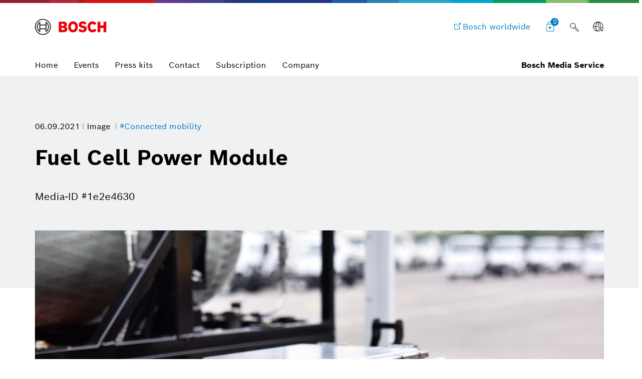

--- FILE ---
content_type: text/html;charset=UTF-8
request_url: https://www.bosch-presse.de/pressportal/de/en/fuel-cell-power-module-232646.html
body_size: 24205
content:
<!DOCTYPE html>

<!-- language tag de/en important for rendering language dependent formats -->
<html data-country="de" data-language="en" lang="en" xmlns="http://www.w3.org/1999/xhtml">
    <head>
        <meta charset="utf-8" />
        <meta content="IE=edge" http-equiv="X-UA-Compatible" />
        <meta content="width=device-width, initial-scale=1.0, maximum-scale=5" name="viewport" />
        <meta content="index,follow,archive" name="robots" />
        <meta content="rz5s9DdCYNe8ZuOTc2LrPCwibrt14ybKcifv4zAqP0I" name="google-site-verification" />
	    <meta content="In China, first trucks with Fuel Cell Power Module from Bosch are on the road." name="description" />
	    <meta content="Fuel Cell Power Module" property="og:title" />
	    <meta content="In China, first trucks with Fuel Cell Power Module from Bosch are on the road." property="og:description" />
	    <meta content="https://www.bosch-presse.de/pressportal/de/media/dam_images/pi11375/dsc_2003_img_w1280.jpg" property="og:image" />
	    <meta content="1280" property="og:image:width" />
		<meta content="854" property="og:image:height" />
	    <meta content="https://www.bosch-presse.de/pressportal/de/en/fuel-cell-power-module-232646.html" property="og:url" />
	    <meta content="website" property="og:type" />
	    <meta content="Bosch Media Service" property="og:site_name" />
	    <meta content="summary_large_image" name="twitter:card" />
	    <meta content="@boschmediaservice" name="twitter:site" />
	    <meta content="@boschpresse" name="twitter:creator" />
	    <meta content="Fuel Cell Power Module" name="twitter:title" />
	    <meta content="In China, first trucks with Fuel Cell Power Module from Bosch are on the road." name="twitter:description" />
	    <meta content="https://www.bosch-presse.de/pressportal/de/media/dam_images/pi11375/dsc_2003_img_w1280.jpg" name="twitter:image" /> 
	    <title>
	    	Fuel Cell Power Module - Bosch Media Service
		</title>
	    <link href="https://www.bosch-presse.de/pressportal/de/media/res/apple-touch-icon-180x180-precomposed.png" rel="apple-touch-icon-precomposed" sizes="180x180" />
	    <link href="https://www.bosch-presse.de/pressportal/de/media/res/touch-icon-192x192.png" rel="apple-touch-icon-precomposed" sizes="192x192" />
	    <link href="https://www.bosch-presse.de/pressportal/de/media/res/favicon.png" rel="shortcut icon" />
        <link href="https://www.bosch-presse.de/pressportal/de/media/res/css/styles.css" rel="stylesheet" />
        <script src="https://www.bosch-presse.de/pressportal/de/media/res/js/webfont.js"></script>
	    <script>
		    WebFontConfig = {
			    custom: {
				    families: ['Bosch Sans:n1,n4,n6'],
				    urls: ['https://www.bosch-presse.de/pressportal/de/media/res/fonts/fonts.css']
			    }
			};
			WebFont.load(WebFontConfig);
		</script>
	<!-- Google Tag Manager -->	
	<script>
		window.dataLayer = window.dataLayer || [];
		window.dataLayer.push({"brand":"Bosch","businessSector":"COR","businessUnit":"COR","division":"COR","event":"Page Meta","name":"COR","pageCountry":"DE","pageId":"11357845","pageLanguage":"EN","pageName":"Fuel Cell Power Module | Bosch Media Service","pageTemplate":"Tag_Manager","version":null});
	</script>
		<script>(function(w,d,s,l,i){w[l]=w[l]||[];w[l].push({'gtm.start':new Date().getTime(),event:'gtm.js'});
		var f=d.getElementsByTagName(s)[0],j=d.createElement(s),dl=l!='dataLayer'?'&amp;l='+l:'';
		j.async=true;j.src='https://www.googletagmanager.com/gtm.js?id='+i+dl;f.parentNode.insertBefore(j,f);})
		(window,document,'script','dataLayer','GTM-WT92V94');</script>
	<script>
			    function BoschPrivacyCallback_OnUpdate(consent) {
			        if (consent.analysis) {
			            /* Trigger GTM Event: bosch_privacy_update_<convenience|analysis|marketing>_<on|off> */
			            dataLayer.push({ event: "bosch_privacy_update_analysis_on" });
			        }
			        else{
			        	dataLayer.push({event: "bosch_privacy_update_analysis_off"});
			        }
			        /* AND / OR: */
			        if (consent.marketing) {
			            /* Trigger GTM Event: bosch_privacy_update_<convenience|analysis|marketing>_<on|off> */
			            dataLayer.push({ event: "bosch_privacy_update_marketing_on" });
			        }
			        else{
			        	dataLayer.push({event: "bosch_privacy_update_marketing_off"});
			        }
			    }
	</script>
	<!-- End Google Tag Manager -->
	<link href="https://www.googletagmanager.com/" rel="preconnect" />
	<!-- Google Tag Manager (noscript) -->
	<noscript></noscript><iframe height="0" src="https://www.googletagmanager.com/ns.html?id=GTM-WT92V94" style="display:none;visibility:hidden" width="0"></iframe>
	<!-- End Google Tag Manager (noscript) -->
		<link href="https://dock.ui.bosch.tech/" rel="preconnect" />
			<script id="consent-kit-settings" type="application/json">
				{
					"i18nOverride":{
						"en-de":
							{"footer":{"imprint":{"linkUrl":"https://www.bosch-presse.de/pressportal/de/en/imprint/provider.html"},"policy":{"linkUrl":"https://www.bosch-presse.de/pressportal/de/en/imprint/privacy-statement.html"}},"metadata":{"labels":{"labelEnglish":"English (Germany)","labelNative":"English (Germany)"},"locale":"en-DE","locales":{"source":"en-DE","target":"en-DE"},"versions":{"source":"4.0","translation":"4.0"}},"purposeCategories":{"analysis":{"linkUrl":"https://www.bosch-presse.de/pressportal/de/en/imprint/privacy-statement.html"},"marketing":{"linkUrl":"https://www.bosch-presse.de/pressportal/de/en/imprint/privacy-statement.html"}}}
					}
				}
			</script>
    </head>
<body class="media-page image-page">
		<!-- Usage of the Cookie Manager --> 
			<dock-privacy-settings consent-categories="marketing,analysis" disable-icons="false" link-url-analysis="https://www.bosch-presse.de/pressportal/de/en/imprint/privacy-statement.html" link-url-imprint="https://www.bosch-presse.de/pressportal/de/en/imprint/provider.html" link-url-marketing="https://www.bosch-presse.de/pressportal/de/en/imprint/privacy-statement.html" link-url-policy="https://www.bosch-presse.de/pressportal/de/en/imprint/privacy-statement.html" logging="silent"></dock-privacy-settings>
<div class="supergraphic fixed"></div>
<header class="main-header" id="top">
	<div class="container">
        <div class="top-row">
        	<div class="bosch-logo">
        		<a href="https://www.bosch-presse.de/pressportal/de/en/">
        			<img alt="Bosch Invented For Life Logo" height="32" src="https://www.bosch-presse.de/pressportal/de/media/res/gfx/bosch-invented-for-life.svg" width="143" />
        		</a>
        	</div>
        	<nav class="nav-top">
	        		<a aria-label="Bosch worldwide" class="bosch-com-button" href="https://www.bosch.com" target="_blank">
	                	<span class="icon icon-externallink"></span>
	                    <span class="text">Bosch worldwide</span>
	                </a>
   				<a class="icon-button shopping-cart-icon" href="https://www.bosch-presse.de/pressportal/de/en/cart.html">
					<span class="icon icon-favorites">
        				<span class="basket-ammount">0</span>
        			</span>
        		</a>
<div class="main-search_form_new">
	<form action="https://www.bosch-presse.de/pressportal/de/en/suche.html" class="search-submit-form" method="get" role="search">
		<div class="a-text-field a-text-field--search">
			<input id="search-default" name="search" placeholder="Search term" type="search" />
			<button class="a-text-field__icon-search" type="submit">
        		<i class="icon icon-search" title="Submit Search"></i>
        	</button>
        	<button class="a-text-field__icon-close" type="button">
        		<i class="icon icon-close" title="Close search"></i>
        	</button>
		</div>
	</form>
	<button class="a-text-field__icon-search-trigger" type="button">
		<i class="icon icon-search" title="Use search term"></i>
	</button>
</div>

	<div class="language-selector-flyout__container">
		 <button aria-controls="language-selector-flyout" aria-haspopup="true" aria-label="Language selector" class="language-selector-flyout__toggle icon-button language-icon" id="language-selector-flyout__toggle">
			<span class="icon icon-globe-language"></span>
		</button>
		<div class="language-selector-flyout__wrapper">
	    	<div aria-labelledby="language-selector-flyout__toggle" class="language-selector-flyout__flyout collapsed" id="language-selector-flyout">
				<div class="language-selector-flyout__arrow-wrapper no-transitions">
					<div class="language-selector-flyout__arrow"></div>
				</div>
				<button aria-label="Close" class="language-selector-flyout__close" title="Close">
					<span>Close</span>
				</button>
				<div class="language-selector-flyout__content">
					<p>Select a language</p>
					<div class="a-dropdown">
						<select aria-label="Language selector" id="language-select-desktop">
										<option value="https://www.bosch-presse.de/pressportal/de/de/brennstoffzellen-system-232646.html">DE</option>
										<option selected="selected" value="https://www.bosch-presse.de/pressportal/de/en/fuel-cell-power-module-232646.html">EN</option>
						</select>
					</div>
				</div>
			</div>
		</div>
	</div>
        		<button aria-haspopup="true" aria-label="Open main navigation" class="M-Main-Navigation__toggle" type="button">
        			<i class="icon icon-list-view-mobile"></i>
        			<i class="icon icon-close hidden"></i>
        		</button>
        	</nav>
        </div>
	    <div class="nav-bottom">
        	<nav class="navbar navbar-default">
        		<div class="tab-navigation-new">
        			<ol class="a-tab-navigation">
		                	<li class="a-tab-navigation__item">
        						<a class="a-tab-navigation__tab" href="https://www.bosch-presse.de/pressportal/de/en/" tabindex="0">
        							<span class="a-tab-navigation__tab-content">
        								<span class="a-tab-navigation__label">Home</span>
        							</span>
        						</a>
        					</li>
	               			<li class="a-tab-navigation__item">
        						<a class="a-tab-navigation__tab" href="https://www.bosch-presse.de/pressportal/de/en/overview/events.html" tabindex="0">
        							<span class="a-tab-navigation__tab-content">
        								<span class="a-tab-navigation__label">Events</span>
        							</span>
        						</a>
        					</li>
	               			<li class="a-tab-navigation__item">
        						<a class="a-tab-navigation__tab" href="https://www.bosch-presse.de/pressportal/de/en/overview/press-kits.html" tabindex="0">
        							<span class="a-tab-navigation__tab-content">
        								<span class="a-tab-navigation__label">Press kits</span>
        							</span>
        						</a>
        					</li>
	               			<li class="a-tab-navigation__item">
        						<a class="a-tab-navigation__tab" href="https://www.bosch-presse.de/pressportal/de/en/contact.html" tabindex="0">
        							<span class="a-tab-navigation__tab-content">
        								<span class="a-tab-navigation__label">Contact</span>
        							</span>
        						</a>
        					</li>
							<li class="a-tab-navigation__item">
        						<a class="a-tab-navigation__tab" href="https://www.bosch-presse.de/pressportal/de/en/abonnement.html" tabindex="0">
        							<span class="a-tab-navigation__tab-content">
        								<span class="a-tab-navigation__label">Subscription</span>
        							</span>
        						</a>
        					</li>
                        	<li class="a-tab-navigation__item">
        						<a class="a-tab-navigation__tab" href="https://www.bosch-presse.de/pressportal/de/en/company-page.html" tabindex="0">
        							<span class="a-tab-navigation__tab-content">
        								<span class="a-tab-navigation__label">Company </span>
        							</span>
        						</a>
        					</li>
					</ol>
   				</div>
  				<span class="subbrand-identifier">
   					Bosch Media Service
   				</span>
   			</nav>
   		</div>   		
	</div>
</header>
	<div class="content content-bg">
<div class="content-page-header content-page-header-default">
    <div class="container">
        <div class="row">
            <div class="col-xs-10 col-sm-10 content-page-header-main">
             	<div class="meta meta-list">
				<time datetime="2021-09-06">06.09.2021</time>
	<span>
		Image
	</span>
	<a href="/pressportal/de/en/tag/connected-mobility/">
		#Connected mobility
	</a>
                </div>
                <div class="title-buttons">
                    <h1 class="h2 title">Fuel Cell Power Module</h1>
                </div>
                <p>
                     <span class="text-light">Media-ID #1e2e4630</span>
                </p>
            </div>
        </div>
    </div>
</div>
<!--
	https://www.bosch-presse.de/pressportal/de/media/dam_images/pi11375/dsc_2003_img_w386.jpg
	https://www.bosch-presse.de/pressportal/de/media/dam_images/pi11375/dsc_2003_img_w772.jpg
	https://www.bosch-presse.de/pressportal/de/media/dam_images/pi11375/dsc_2003_img_w1182.jpg
-->
<div class="container">
    <div class="row">
        <div class="col-xs-12">
	        	<div class="media-section">
	                    <img alt="Fuel Cell Power Module" sizes="
	                            (min-width: 1200px) 1200px,
	                            (min-width: 768px) 768px,
	                            calc(100vw - 70px)" src="[data-uri]" srcset="
	                            https://www.bosch-presse.de/pressportal/de/media/dam_images/pi11375/dsc_2003_img_w580.jpg 580w,
	                            https://www.bosch-presse.de/pressportal/de/media/dam_images/pi11375/dsc_2003_img_w690.jpg 690w,
	                            https://www.bosch-presse.de/pressportal/de/media/dam_images/pi11375/dsc_2003_img_w1160.jpg 1160w,
	                            https://www.bosch-presse.de/pressportal/de/media/dam_images/pi11375/dsc_2003_img_w1380.jpg 1380w" />
	            </div>
		</div>
	    <div class="col-xs-10 col-xs-offset-1"> 
				<div><p>In China, first trucks with Fuel Cell Power Module from Bosch are on the road.</p></div>
            	<div><p>Reproduction for press purposes free of charge with credit “Picture: Bosch”</p></div>
<div class="related-entries margin-bottom">
	<h2 class="h4">Is used in:</h2>
	<ul class="list-group">
			<li>
								
					<a href="https://www.bosch-presse.de/pressportal/de/en/iaa-mobility-climate-friendly-solutions-for-all-kinds-of-mobility-bosch-is-generating-sales-of-more-than-one-billion-euros-with-electromobility-232640.html">
						IAA Mobility: climate-friendly solutions for all kinds of mobility &#8211; Bosch is generating sales of more than one billion euros with electromobility
					</a>
					
				
			</li>			
	</ul>
</div>
        </div>
	</div>
</div>
<div class="container">
    <div class="row article-marginal-container">
		<aside class="col-xs-10 col-xs-offset-1 article-marginal">
			<section class="sidebar-promotions">
	<h2 class="h4">Actions</h2>
	<div class="btn-collection">
		<div class="video-download-container">
			<div class="row">
			            <div class="col-xs-12 col-sm-6 col-md-4">
				            <a class="btn btn-primary btn-lg btn-download" href="/pressportal/zip?country=de&amp;language=en&amp;docId=232646" target="_blank">
				             	<span class="icon icon-download-frame"></span>               
				             	<span class="btn-text">Download media</span>
				            </a>
				        </div>
			</div>
		</div>
    </div>
	<button class="btn btn-default btn-collect" data-item-id="232646">
		<span class="icon icon-favorites"></span>
		<span class="btn-text" data-active="Collect media" data-inactive="Media collected">
			Collect media
		</span>
	</button>
</section>
<section class="link-list sidebar-share">
	<h4 class="h5">Share</h4>
	 <ul class="list-unstyled">
			<li>
				<a class="icon-facebook-frame" href="https://www.facebook.com/sharer/sharer.php?u=https://www.bosch-presse.de/pressportal/de/en/fuel-cell-power-module-232646.html" target="_blank">Share Facebook</a>
			</li>
	</ul>
</section>
<section class="contact link-list">
	<h4 class="h5">Contact</h4>
	<div class="row">
		<div class="col-sm-8 col-xs-12">
			<p>
					<img alt="Thorsten Sch&#246;nfeld" loading="lazy" sizes="
							(min-width: 1200px) 285px,
							(min-width: 992px) 540px,
							calc(100vw - 70px)" src="[data-uri]" srcset="
							https://www.bosch-presse.de/pressportal/de/media/pressekontakt/thorsten_schoenfeld_054925x2769_img_w270.jpg 270w,
							https://www.bosch-presse.de/pressportal/de/media/pressekontakt/thorsten_schoenfeld_054925x2769_img_w540.jpg 540w,
							https://www.bosch-presse.de/pressportal/de/media/pressekontakt/thorsten_schoenfeld_054925x2769_img_w996.jpg 996w,
							https://www.bosch-presse.de/pressportal/de/media/pressekontakt/thorsten_schoenfeld_054925x2769_img_w1396.jpg 1396w" />
			</p>
		</div>
		<div class="col-sm-4 col-xs-12">
			<div class="contact_meta">
            	<div class="contact_name">
					Thorsten Sch&#246;nfeld
				</div>
				<div class="contact_occupation">
					Spokesperson electromobility, Two-Wheeler &#38; Powersports
				</div>
			</div>
			<ul class="contact_details list-unstyled">
				<li>
					<a class="icon-customerservice" href="tel:+4971181143378">+49 711 811-43378</a>
				</li>
				<li>
					<a class="icon-newsletter-frame" href="mailto:Thorsten.Schoenfeld@de.bosch.com">Thorsten.Schoenfeld@de.bosch.com</a>
				</li>
				<li>
					<a class="icon-address-consumer-data" href="https://www.bosch-presse.de/pressportal/de/media/pressekontakt/kontakte/thorsten_schoenfeld.msg">Download Business card</a>
				</li>
			</ul>
		</div>
	</div>
</section>


	<section class="hidden-xs hidden-sm">
		<h4 class="h5">Related images</h4>
		<ul class="list-group">
			<li>
				<a href="https://www.bosch-presse.de/pressportal/de/en/bosch-and-cariad-ai-takes-software-stack-to-a-new-level-278083.html">Bosch and CARIAD: AI takes software stack to a new level</a>
			</li>
			<li>
				<a href="https://www.bosch-presse.de/pressportal/de/en/new-generation-radar-sensor-with-bosch-soc-277907.html">New generation radar sensor with Bosch SoC</a>
			</li>
			<li>
				<a href="https://www.bosch-presse.de/pressportal/de/en/new-generation-radar-sensor-with-bosch-soc-277908.html">New generation radar sensor with Bosch SoC</a>
			</li>
			<li>
				<a href="https://www.bosch-presse.de/pressportal/de/en/bosch-sensor-technology-for-monitoring-tire-pressure-277189.html">Bosch sensor technology for monitoring tire pressure</a>
			</li>
		</ul>
	</section>

	<section class="link-list">
		<h4 class="h5">Always keep up to date</h4>
		 <ul class="list-unstyled">
			 	<li>
					<a class="icon-address-consumer-data" href="https://www.bosch-presse.de/pressportal/de/en/email-subscription.html">Subscribe Newsletter</a>
				</li>
			 	<li>
					<a class="icon-share" href="https://www.bosch-presse.de/pressportal/de/en/feeds/rss-feed.xml">Subscribe RSS-Feed</a>
				</li>
		 </ul>
	</section>
		</aside>
    </div>
</div>
<!-- Further media -->
<!-- newsletter media -->
<!-- https://www.bosch-presse.de/pressportal/de/media/newsletter/images/header.jpg -->
<!-- https://www.bosch-presse.de/pressportal/de/media/newsletter/images/logo.jpg -->
<!-- include resolutions for UXB -->
<!-- https://www.bosch-presse.de/pressportal/de/media/dam_images/pi11375/dsc_2003_img_w386.jpg -->
<!-- https://www.bosch-presse.de/pressportal/de/media/dam_images/pi11375/dsc_2003_img_w772.jpg -->
<!-- https://www.bosch-presse.de/pressportal/de/media/dam_images/pi11375/dsc_2003_img_w1182.jpg -->
<!--
https://www.bosch-presse.de/pressportal/de/media/dam_images/pi11375/dsc_2003.jpg
-->
	</div>
	<footer class="footer">
    <div class="module-search-area">
    	<div class="container">
    		<div class="row">
    			<div class="col-sm-6">
    				<h4>
    					Still looking for something?
    				</h4>
    			</div>
    			<div class="col-sm-6">
    				<div class="module-search-form" data-target="">
    					<form action="https://www.bosch-presse.de/pressportal/de/en/suche.html" class="search-form" method="get" role="search">
    						<div class="search-form-track">
    							<div class="form-group">
    								<input class="search-form-input" name="search" placeholder="Search" type="text" />
    								<button class="icon icon-search" type="submit">
    									<span class="sr-only">search</span>
    								</button>
    							</div>
    						</div>
    						<button class="icon icon-close" type="button">
    							<span class="sr-only">close</span>
    						</button>
    					</form>
    				</div>
    			</div>
    		</div>
    	</div>
    </div>
	<div class="container">
		<div class="row">
			 <div class="col-sm-6">
             	<div class="footer-claim">Bosch Media Service</div>
             </div>
             <div class="col-sm-6">
             	<div class="social-media">
                	<ul class="list-inline">
                        	<li>
                                <a href="https://www.facebook.com/BoschGlobal" target="_blank">
                                	<span class="icon icon-facebook-frame"></span>
                                	<span class="sr-only">Facebook</span>
                            	</a>
                            </li>
               				<li>
               					<a href="https://www.youtube.com/user/BoschGlobal" target="_blank">
               						<span class="icon icon-youtube-frame"></span>
               						<span class="sr-only">Youtube</span>
               					</a>
               				</li>
                	</ul>
             	</div>
             </div>
		</div>
	</div>
	<div class="container">
		<div class="row">
			<div class="col-lg-12">
				<div class="copyright-line">
					<div class="copyright-company">
						&copy; Robert Bosch GmbH
					</div>
					<ul class="list-inline">	
									<li>
<a class="link link-default" href="https://www.bosch-presse.de/pressportal/de/de/news/" rel="noopener noreferrer">German version</a>					
									</li>
									<li>
<a class="link link-default" href="https://www.bosch.de" rel="noopener noreferrer">Bosch in Germany</a>					
									</li>
									<li>
<a class="link link-default" href="https://www.bosch.com" rel="noopener noreferrer">Bosch worldwide</a>					
									</li>
									<li>
<a class="link link-default" href="https://www.bosch-presse.de/pressportal/de/en/imprint/provider.html"> Corporate information</a>					
									</li>
									<li>
<a class="link link-default" href="https://www.bosch-presse.de/pressportal/de/en/imprint/legal-notice.html">Legal notice</a>					
									</li>
									<li>
<a class="link link-default" href="https://www.bosch-presse.de/pressportal/de/en/imprint/privacy-statement.html"> Data protection policy</a>					
									</li>
									<li>
										<a aria-label="Privacy settings" class="link link-default" href="" onClick="showDockPrivacySettings(); return false;" target="_self">Privacy settings</a>
									</li>
					</ul>
					<a href="#top" id="top-link"><span class="icon icon-up"></span><span class="sr-only">back to top</span></a>
				</div>
			</div>
    	</div>
	</div>
</footer>
	<script async="async" src="https://www.bosch-presse.de/pressportal/de/media/res/js/all.js"></script>
		<!-- Includes the Cookie Manager --> 
		<script src="https://dock.ui.bosch.tech/releases/4-latest/build/dock-privacy-settings.esm.js" type="module"></script> 	
		<script>
		    /* Get DOCK consents */
		    async function dockGetConsents() {
		        await customElements.whenDefined("dock-privacy-settings");
		        const dockPrivacySettings = document.querySelector("dock-privacy-settings");
		        return await dockPrivacySettings.consents;
		    }
			/* Show the DOCK dialog */
		     async function showDockPrivacySettings() {
		        await customElements.whenDefined("dock-privacy-settings");
		        const dockPrivacySettings = document.querySelector("dock-privacy-settings");
		        await dockPrivacySettings.setAttribute("visible", "true");
		    }
		</script>
	


</body></html>